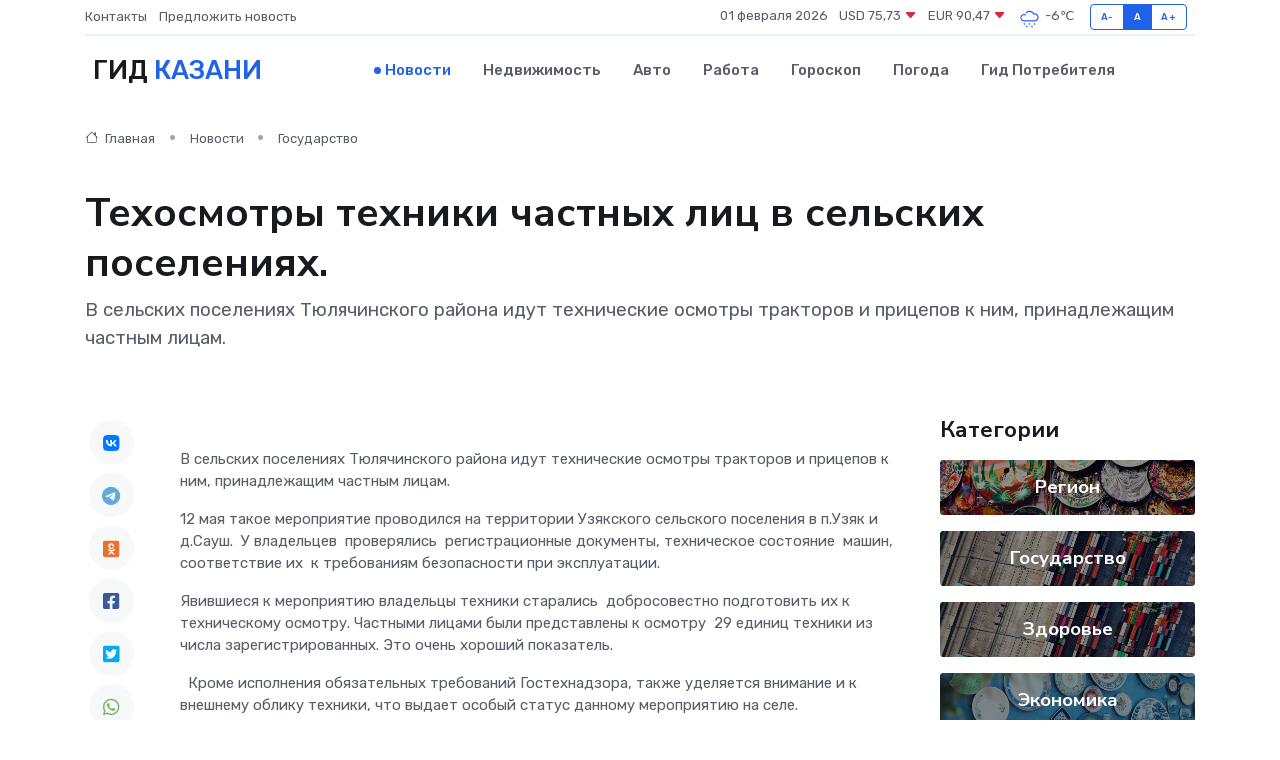

--- FILE ---
content_type: text/html; charset=UTF-8
request_url: https://kazan-gid.ru/news/gosudarstvo/tehosmotry-tehniki-chastnyh-lic-v-selskih-poseleniyah.htm
body_size: 9065
content:
<!DOCTYPE html>
<html lang="ru">
<head>
	<meta charset="utf-8">
	<meta name="csrf-token" content="FgNe2M708fPpaWaQTwChg2MTOb0eBWiE7cX3TVVu">
    <meta http-equiv="X-UA-Compatible" content="IE=edge">
    <meta name="viewport" content="width=device-width, initial-scale=1">
    <title>Техосмотры техники частных лиц в сельских поселениях. - новости Казани</title>
    <meta name="description" property="description" content="В сельских поселениях Тюлячинского района идут технические осмотры тракторов и прицепов к ним, принадлежащим частным лицам.">
    
    <meta property="fb:pages" content="105958871990207" />
    <link rel="shortcut icon" type="image/x-icon" href="https://kazan-gid.ru/favicon.svg">
    <link rel="canonical" href="https://kazan-gid.ru/news/gosudarstvo/tehosmotry-tehniki-chastnyh-lic-v-selskih-poseleniyah.htm">
    <link rel="preconnect" href="https://fonts.gstatic.com">
    <link rel="dns-prefetch" href="https://fonts.googleapis.com">
    <link rel="dns-prefetch" href="https://pagead2.googlesyndication.com">
    <link rel="dns-prefetch" href="https://res.cloudinary.com">
    <link href="https://fonts.googleapis.com/css2?family=Nunito+Sans:wght@400;700&family=Rubik:wght@400;500;700&display=swap" rel="stylesheet">
    <link rel="stylesheet" type="text/css" href="https://kazan-gid.ru/assets/font-awesome/css/all.min.css">
    <link rel="stylesheet" type="text/css" href="https://kazan-gid.ru/assets/bootstrap-icons/bootstrap-icons.css">
    <link rel="stylesheet" type="text/css" href="https://kazan-gid.ru/assets/tiny-slider/tiny-slider.css">
    <link rel="stylesheet" type="text/css" href="https://kazan-gid.ru/assets/glightbox/css/glightbox.min.css">
    <link rel="stylesheet" type="text/css" href="https://kazan-gid.ru/assets/plyr/plyr.css">
    <link id="style-switch" rel="stylesheet" type="text/css" href="https://kazan-gid.ru/assets/css/style.css">
    <link rel="stylesheet" type="text/css" href="https://kazan-gid.ru/assets/css/style2.css">

    <meta name="twitter:card" content="summary">
    <meta name="twitter:site" content="@mysite">
    <meta name="twitter:title" content="Техосмотры техники частных лиц в сельских поселениях. - новости Казани">
    <meta name="twitter:description" content="В сельских поселениях Тюлячинского района идут технические осмотры тракторов и прицепов к ним, принадлежащим частным лицам.">
    <meta name="twitter:creator" content="@mysite">
    <meta name="twitter:image:src" content="https://res.cloudinary.com/dozqggdqi/image/upload/jj9f9rrkcmltqigvtk14">
    <meta name="twitter:domain" content="kazan-gid.ru">
    <meta name="twitter:card" content="summary_large_image" /><meta name="twitter:image" content="https://res.cloudinary.com/dozqggdqi/image/upload/jj9f9rrkcmltqigvtk14">

    <meta property="og:url" content="http://kazan-gid.ru/news/gosudarstvo/tehosmotry-tehniki-chastnyh-lic-v-selskih-poseleniyah.htm">
    <meta property="og:title" content="Техосмотры техники частных лиц в сельских поселениях. - новости Казани">
    <meta property="og:description" content="В сельских поселениях Тюлячинского района идут технические осмотры тракторов и прицепов к ним, принадлежащим частным лицам.">
    <meta property="og:type" content="website">
    <meta property="og:image" content="https://res.cloudinary.com/dozqggdqi/image/upload/jj9f9rrkcmltqigvtk14">
    <meta property="og:locale" content="ru_RU">
    <meta property="og:site_name" content="Гид Казани">
    

    <link rel="image_src" href="https://res.cloudinary.com/dozqggdqi/image/upload/jj9f9rrkcmltqigvtk14" />

    <link rel="alternate" type="application/rss+xml" href="https://kazan-gid.ru/feed" title="Казань: гид, новости, афиша">
        <script async src="https://pagead2.googlesyndication.com/pagead/js/adsbygoogle.js"></script>
    <script>
        (adsbygoogle = window.adsbygoogle || []).push({
            google_ad_client: "ca-pub-0899253526956684",
            enable_page_level_ads: true
        });
    </script>
        
    
    
    
    <script>if (window.top !== window.self) window.top.location.replace(window.self.location.href);</script>
    <script>if(self != top) { top.location=document.location;}</script>

<!-- Google tag (gtag.js) -->
<script async src="https://www.googletagmanager.com/gtag/js?id=G-71VQP5FD0J"></script>
<script>
  window.dataLayer = window.dataLayer || [];
  function gtag(){dataLayer.push(arguments);}
  gtag('js', new Date());

  gtag('config', 'G-71VQP5FD0J');
</script>
</head>
<body>
<script type="text/javascript" > (function(m,e,t,r,i,k,a){m[i]=m[i]||function(){(m[i].a=m[i].a||[]).push(arguments)}; m[i].l=1*new Date();k=e.createElement(t),a=e.getElementsByTagName(t)[0],k.async=1,k.src=r,a.parentNode.insertBefore(k,a)}) (window, document, "script", "https://mc.yandex.ru/metrika/tag.js", "ym"); ym(54009448, "init", {}); ym(86840228, "init", { clickmap:true, trackLinks:true, accurateTrackBounce:true, webvisor:true });</script> <noscript><div><img src="https://mc.yandex.ru/watch/54009448" style="position:absolute; left:-9999px;" alt="" /><img src="https://mc.yandex.ru/watch/86840228" style="position:absolute; left:-9999px;" alt="" /></div></noscript>
<script type="text/javascript">
    new Image().src = "//counter.yadro.ru/hit?r"+escape(document.referrer)+((typeof(screen)=="undefined")?"":";s"+screen.width+"*"+screen.height+"*"+(screen.colorDepth?screen.colorDepth:screen.pixelDepth))+";u"+escape(document.URL)+";h"+escape(document.title.substring(0,150))+";"+Math.random();
</script>
<!-- Rating@Mail.ru counter -->
<script type="text/javascript">
var _tmr = window._tmr || (window._tmr = []);
_tmr.push({id: "3138453", type: "pageView", start: (new Date()).getTime()});
(function (d, w, id) {
  if (d.getElementById(id)) return;
  var ts = d.createElement("script"); ts.type = "text/javascript"; ts.async = true; ts.id = id;
  ts.src = "https://top-fwz1.mail.ru/js/code.js";
  var f = function () {var s = d.getElementsByTagName("script")[0]; s.parentNode.insertBefore(ts, s);};
  if (w.opera == "[object Opera]") { d.addEventListener("DOMContentLoaded", f, false); } else { f(); }
})(document, window, "topmailru-code");
</script><noscript><div>
<img src="https://top-fwz1.mail.ru/counter?id=3138453;js=na" style="border:0;position:absolute;left:-9999px;" alt="Top.Mail.Ru" />
</div></noscript>
<!-- //Rating@Mail.ru counter -->

<header class="navbar-light navbar-sticky header-static">
    <div class="navbar-top d-none d-lg-block small">
        <div class="container">
            <div class="d-md-flex justify-content-between align-items-center my-1">
                <!-- Top bar left -->
                <ul class="nav">
                    <li class="nav-item">
                        <a class="nav-link ps-0" href="https://kazan-gid.ru/contacts">Контакты</a>
                    </li>
                    <li class="nav-item">
                        <a class="nav-link ps-0" href="https://kazan-gid.ru/sendnews">Предложить новость</a>
                    </li>
                    
                </ul>
                <!-- Top bar right -->
                <div class="d-flex align-items-center">
                    
                    <ul class="list-inline mb-0 text-center text-sm-end me-3">
						<li class="list-inline-item">
							<span>01 февраля 2026</span>
						</li>
                        <li class="list-inline-item">
                            <a class="nav-link px-0" href="https://kazan-gid.ru/currency">
                                <span>USD 75,73 <i class="bi bi-caret-down-fill text-danger"></i></span>
                            </a>
						</li>
                        <li class="list-inline-item">
                            <a class="nav-link px-0" href="https://kazan-gid.ru/currency">
                                <span>EUR 90,47 <i class="bi bi-caret-down-fill text-danger"></i></span>
                            </a>
						</li>
						<li class="list-inline-item">
                            <a class="nav-link px-0" href="https://kazan-gid.ru/pogoda">
                                <svg xmlns="http://www.w3.org/2000/svg" width="25" height="25" viewBox="0 0 30 30"><path d="M18 26a1 1 0 1 0 0 2 1 1 0 0 0 0-2m-6 0a1 1 0 1 0 0 2 1 1 0 0 0 0-2m9-3a1 1 0 1 0 0 2 1 1 0 0 0 0-2m-6 0a1 1 0 1 0 0 2 1 1 0 0 0 0-2m-5 1a1 1 0 1 1-2 0 1 1 0 0 1 2 0zM0 0v30V0zm30 0v30V0zm-4.964 13.066a4.948 4.948 0 0 1 0 5.868A4.99 4.99 0 0 1 20.99 21H8.507a4.49 4.49 0 0 1-3.64-1.86 4.458 4.458 0 0 1 0-5.281A4.491 4.491 0 0 1 8.506 12c.686 0 1.37.159 1.996.473a.5.5 0 0 1 .16.766l-.33.399a.502.502 0 0 1-.598.132 2.976 2.976 0 0 0-3.346.608 3.007 3.007 0 0 0 .334 4.532c.527.396 1.177.59 1.836.59H20.94a3.54 3.54 0 0 0 2.163-.711 3.497 3.497 0 0 0 1.358-3.206 3.45 3.45 0 0 0-.706-1.727A3.486 3.486 0 0 0 20.99 12.5c-.07 0-.138.016-.208.02-.328.02-.645.085-.947.192a.496.496 0 0 1-.63-.287 4.637 4.637 0 0 0-.445-.874 4.495 4.495 0 0 0-.584-.733A4.461 4.461 0 0 0 14.998 9.5a4.46 4.46 0 0 0-3.177 1.318 2.326 2.326 0 0 0-.135.147.5.5 0 0 1-.592.131 5.78 5.78 0 0 0-.453-.19.5.5 0 0 1-.21-.79A5.97 5.97 0 0 1 14.998 8a5.97 5.97 0 0 1 4.237 1.757c.398.399.704.85.966 1.319.262-.042.525-.076.79-.076a4.99 4.99 0 0 1 4.045 2.066zM0 0v30V0zm30 0v30V0z" fill="#315EFB" fill-rule="evenodd"></path></svg>
                                <span>-6&#8451;</span>
                            </a>
						</li>
					</ul>

                    <!-- Font size accessibility START -->
                    <div class="btn-group me-2" role="group" aria-label="font size changer">
                        <input type="radio" class="btn-check" name="fntradio" id="font-sm">
                        <label class="btn btn-xs btn-outline-primary mb-0" for="font-sm">A-</label>

                        <input type="radio" class="btn-check" name="fntradio" id="font-default" checked>
                        <label class="btn btn-xs btn-outline-primary mb-0" for="font-default">A</label>

                        <input type="radio" class="btn-check" name="fntradio" id="font-lg">
                        <label class="btn btn-xs btn-outline-primary mb-0" for="font-lg">A+</label>
                    </div>

                    
                </div>
            </div>
            <!-- Divider -->
            <div class="border-bottom border-2 border-primary opacity-1"></div>
        </div>
    </div>

    <!-- Logo Nav START -->
    <nav class="navbar navbar-expand-lg">
        <div class="container">
            <!-- Logo START -->
            <a class="navbar-brand" href="https://kazan-gid.ru" style="text-align: end;">
                
                			<span class="ms-2 fs-3 text-uppercase fw-normal">Гид <span style="color: #2163e8;">Казани</span></span>
                            </a>
            <!-- Logo END -->

            <!-- Responsive navbar toggler -->
            <button class="navbar-toggler ms-auto" type="button" data-bs-toggle="collapse"
                data-bs-target="#navbarCollapse" aria-controls="navbarCollapse" aria-expanded="false"
                aria-label="Toggle navigation">
                <span class="text-body h6 d-none d-sm-inline-block">Menu</span>
                <span class="navbar-toggler-icon"></span>
            </button>

            <!-- Main navbar START -->
            <div class="collapse navbar-collapse" id="navbarCollapse">
                <ul class="navbar-nav navbar-nav-scroll mx-auto">
                                        <li class="nav-item"> <a class="nav-link active" href="https://kazan-gid.ru/news">Новости</a></li>
                                        <li class="nav-item"> <a class="nav-link" href="https://kazan-gid.ru/realty">Недвижимость</a></li>
                                        <li class="nav-item"> <a class="nav-link" href="https://kazan-gid.ru/auto">Авто</a></li>
                                        <li class="nav-item"> <a class="nav-link" href="https://kazan-gid.ru/job">Работа</a></li>
                                        <li class="nav-item"> <a class="nav-link" href="https://kazan-gid.ru/horoscope">Гороскоп</a></li>
                                        <li class="nav-item"> <a class="nav-link" href="https://kazan-gid.ru/pogoda">Погода</a></li>
                                        <li class="nav-item"> <a class="nav-link" href="https://kazan-gid.ru/poleznoe">Гид потребителя</a></li>
                                    </ul>
            </div>
            <!-- Main navbar END -->

            
        </div>
    </nav>
    <!-- Logo Nav END -->
</header>
    <main>
        <!-- =======================
                Main content START -->
        <section class="pt-3 pb-lg-5">
            <div class="container" data-sticky-container>
                <div class="row">
                    <!-- Main Post START -->
                    <div class="col-lg-9">
                        <!-- Categorie Detail START -->
                        <div class="mb-4">
							<nav aria-label="breadcrumb" itemscope itemtype="http://schema.org/BreadcrumbList">
								<ol class="breadcrumb breadcrumb-dots">
									<li class="breadcrumb-item" itemprop="itemListElement" itemscope itemtype="http://schema.org/ListItem">
										<meta itemprop="name" content="Гид Казани">
										<meta itemprop="position" content="1">
										<meta itemprop="item" content="https://kazan-gid.ru">
										<a itemprop="url" href="https://kazan-gid.ru">
										<i class="bi bi-house me-1"></i> Главная
										</a>
									</li>
									<li class="breadcrumb-item" itemprop="itemListElement" itemscope itemtype="http://schema.org/ListItem">
										<meta itemprop="name" content="Новости">
										<meta itemprop="position" content="2">
										<meta itemprop="item" content="https://kazan-gid.ru/news">
										<a itemprop="url" href="https://kazan-gid.ru/news"> Новости</a>
									</li>
									<li class="breadcrumb-item" aria-current="page" itemprop="itemListElement" itemscope itemtype="http://schema.org/ListItem">
										<meta itemprop="name" content="Государство">
										<meta itemprop="position" content="3">
										<meta itemprop="item" content="https://kazan-gid.ru/news/gosudarstvo">
										<a itemprop="url" href="https://kazan-gid.ru/news/gosudarstvo"> Государство</a>
									</li>
									<li aria-current="page" itemprop="itemListElement" itemscope itemtype="http://schema.org/ListItem">
									<meta itemprop="name" content="Техосмотры  техники частных лиц в сельских поселениях.">
									<meta itemprop="position" content="4" />
									<meta itemprop="item" content="https://kazan-gid.ru/news/gosudarstvo/tehosmotry-tehniki-chastnyh-lic-v-selskih-poseleniyah.htm">
									</li>
								</ol>
							</nav>
						
                        </div>
                    </div>
                </div>
                <div class="row align-items-center">
                                                        <!-- Content -->
                    <div class="col-md-12 mt-4 mt-md-0">
                                            <h1 class="display-6">Техосмотры  техники частных лиц в сельских поселениях.</h1>
                        <p class="lead">В сельских поселениях Тюлячинского района идут технические осмотры тракторов и прицепов к ним, принадлежащим частным лицам.</p>
                    </div>
				                                    </div>
            </div>
        </section>
        <!-- =======================
        Main START -->
        <section class="pt-0">
            <div class="container position-relative" data-sticky-container>
                <div class="row">
                    <!-- Left sidebar START -->
                    <div class="col-md-1">
                        <div class="text-start text-lg-center mb-5" data-sticky data-margin-top="80" data-sticky-for="767">
                            <style>
                                .fa-vk::before {
                                    color: #07f;
                                }
                                .fa-telegram::before {
                                    color: #64a9dc;
                                }
                                .fa-facebook-square::before {
                                    color: #3b5998;
                                }
                                .fa-odnoklassniki-square::before {
                                    color: #eb722e;
                                }
                                .fa-twitter-square::before {
                                    color: #00aced;
                                }
                                .fa-whatsapp::before {
                                    color: #65bc54;
                                }
                                .fa-viber::before {
                                    color: #7b519d;
                                }
                                .fa-moimir svg {
                                    background-color: #168de2;
                                    height: 18px;
                                    width: 18px;
                                    background-size: 18px 18px;
                                    border-radius: 4px;
                                    margin-bottom: 2px;
                                }
                            </style>
                            <ul class="nav text-white-force">
                                <li class="nav-item">
                                    <a class="nav-link icon-md rounded-circle m-1 p-0 fs-5 bg-light" href="https://vk.com/share.php?url=https://kazan-gid.ru/news/gosudarstvo/tehosmotry-tehniki-chastnyh-lic-v-selskih-poseleniyah.htm&title=Техосмотры техники частных лиц в сельских поселениях. - новости Казани&utm_source=share" rel="nofollow" target="_blank">
                                        <i class="fab fa-vk align-middle text-body"></i>
                                    </a>
                                </li>
                                <li class="nav-item">
                                    <a class="nav-link icon-md rounded-circle m-1 p-0 fs-5 bg-light" href="https://t.me/share/url?url=https://kazan-gid.ru/news/gosudarstvo/tehosmotry-tehniki-chastnyh-lic-v-selskih-poseleniyah.htm&text=Техосмотры техники частных лиц в сельских поселениях. - новости Казани&utm_source=share" rel="nofollow" target="_blank">
                                        <i class="fab fa-telegram align-middle text-body"></i>
                                    </a>
                                </li>
                                <li class="nav-item">
                                    <a class="nav-link icon-md rounded-circle m-1 p-0 fs-5 bg-light" href="https://connect.ok.ru/offer?url=https://kazan-gid.ru/news/gosudarstvo/tehosmotry-tehniki-chastnyh-lic-v-selskih-poseleniyah.htm&title=Техосмотры техники частных лиц в сельских поселениях. - новости Казани&utm_source=share" rel="nofollow" target="_blank">
                                        <i class="fab fa-odnoklassniki-square align-middle text-body"></i>
                                    </a>
                                </li>
                                <li class="nav-item">
                                    <a class="nav-link icon-md rounded-circle m-1 p-0 fs-5 bg-light" href="https://www.facebook.com/sharer.php?src=sp&u=https://kazan-gid.ru/news/gosudarstvo/tehosmotry-tehniki-chastnyh-lic-v-selskih-poseleniyah.htm&title=Техосмотры техники частных лиц в сельских поселениях. - новости Казани&utm_source=share" rel="nofollow" target="_blank">
                                        <i class="fab fa-facebook-square align-middle text-body"></i>
                                    </a>
                                </li>
                                <li class="nav-item">
                                    <a class="nav-link icon-md rounded-circle m-1 p-0 fs-5 bg-light" href="https://twitter.com/intent/tweet?text=Техосмотры техники частных лиц в сельских поселениях. - новости Казани&url=https://kazan-gid.ru/news/gosudarstvo/tehosmotry-tehniki-chastnyh-lic-v-selskih-poseleniyah.htm&utm_source=share" rel="nofollow" target="_blank">
                                        <i class="fab fa-twitter-square align-middle text-body"></i>
                                    </a>
                                </li>
                                <li class="nav-item">
                                    <a class="nav-link icon-md rounded-circle m-1 p-0 fs-5 bg-light" href="https://api.whatsapp.com/send?text=Техосмотры техники частных лиц в сельских поселениях. - новости Казани https://kazan-gid.ru/news/gosudarstvo/tehosmotry-tehniki-chastnyh-lic-v-selskih-poseleniyah.htm&utm_source=share" rel="nofollow" target="_blank">
                                        <i class="fab fa-whatsapp align-middle text-body"></i>
                                    </a>
                                </li>
                                <li class="nav-item">
                                    <a class="nav-link icon-md rounded-circle m-1 p-0 fs-5 bg-light" href="viber://forward?text=Техосмотры техники частных лиц в сельских поселениях. - новости Казани https://kazan-gid.ru/news/gosudarstvo/tehosmotry-tehniki-chastnyh-lic-v-selskih-poseleniyah.htm&utm_source=share" rel="nofollow" target="_blank">
                                        <i class="fab fa-viber align-middle text-body"></i>
                                    </a>
                                </li>
                                <li class="nav-item">
                                    <a class="nav-link icon-md rounded-circle m-1 p-0 fs-5 bg-light" href="https://connect.mail.ru/share?url=https://kazan-gid.ru/news/gosudarstvo/tehosmotry-tehniki-chastnyh-lic-v-selskih-poseleniyah.htm&title=Техосмотры техники частных лиц в сельских поселениях. - новости Казани&utm_source=share" rel="nofollow" target="_blank">
                                        <i class="fab fa-moimir align-middle text-body"><svg viewBox='0 0 24 24' xmlns='http://www.w3.org/2000/svg'><path d='M8.889 9.667a1.333 1.333 0 100-2.667 1.333 1.333 0 000 2.667zm6.222 0a1.333 1.333 0 100-2.667 1.333 1.333 0 000 2.667zm4.77 6.108l-1.802-3.028a.879.879 0 00-1.188-.307.843.843 0 00-.313 1.166l.214.36a6.71 6.71 0 01-4.795 1.996 6.711 6.711 0 01-4.792-1.992l.217-.364a.844.844 0 00-.313-1.166.878.878 0 00-1.189.307l-1.8 3.028a.844.844 0 00.312 1.166.88.88 0 001.189-.307l.683-1.147a8.466 8.466 0 005.694 2.18 8.463 8.463 0 005.698-2.184l.685 1.151a.873.873 0 001.189.307.844.844 0 00.312-1.166z' fill='#FFF' fill-rule='evenodd'/></svg></i>
                                    </a>
                                </li>
                                
                            </ul>
                        </div>
                    </div>
                    <!-- Left sidebar END -->

                    <!-- Main Content START -->
                    <div class="col-md-10 col-lg-8 mb-5">
                        <div class="mb-4">
                                                    </div>
                        <div itemscope itemtype="http://schema.org/NewsArticle">
                            <meta itemprop="headline" content="Техосмотры  техники частных лиц в сельских поселениях.">
                            <meta itemprop="identifier" content="https://kazan-gid.ru/8395471">
                            <span itemprop="articleBody"><p> В сельских поселениях Тюлячинского района идут технические осмотры тракторов и прицепов к ним, принадлежащим частным лицам.&nbsp;  </p> <p> 12 мая такое мероприятие проводился на территории Узякского сельского поселения в п.Узяк и д.Сауш.&nbsp;  У владельцев&nbsp;  проверялись&nbsp;  регистрационные документы, техническое состояние&nbsp;  машин, соответствие их&nbsp;  к требованиям безопасности при эксплуатации. </p> <p> Явившиеся к мероприятию владельцы техники старались&nbsp;  добросовестно подготовить их к техническому осмотру. Частными лицами были представлены к осмотру&nbsp;  29 единиц техники из числа зарегистрированных. Это очень хороший показатель. </p> <p> &nbsp; Кроме исполнения обязательных требований Гостехнадзора, также уделяется внимание и к внешнему облику техники, что выдает особый статус данному мероприятию на селе.&nbsp;  </p></span>
                        </div>
                                                                        <div><a href="https://tulachi.tatarstan.ru/index.htm/news/2197698.htm" target="_blank" rel="author">Источник</a></div>
                                                                        <div class="col-12 mt-3"><a href="https://kazan-gid.ru/sendnews">Предложить новость</a></div>
                        <div class="col-12 mt-5">
                            <h2 class="my-3">Последние новости</h2>
                            <div class="row gy-4">
                                <!-- Card item START -->
<div class="col-sm-6">
    <div class="card" itemscope="" itemtype="http://schema.org/BlogPosting">
        <!-- Card img -->
        <div class="position-relative">
                        <img class="card-img" src="https://res.cloudinary.com/dozqggdqi/image/upload/c_fill,w_420,h_315,q_auto,g_face/hu4ww1aalrme7undz9sz" alt="Как работает залог автомобиля: простыми словами о сложной процедуре" itemprop="image">
                    </div>
        <div class="card-body px-0 pt-3" itemprop="name">
            <h4 class="card-title" itemprop="headline"><a href="https://kazan-gid.ru/news/ekonomika/kak-rabotaet-zalog-avtomobilya-prostymi-slovami-o-slozhnoy-procedure.htm"
                    class="btn-link text-reset fw-bold" itemprop="url">Как работает залог автомобиля: простыми словами о сложной процедуре</a></h4>
            <p class="card-text" itemprop="articleBody">Подробный разбор того, как устроена процедура авто-залога, какие этапы проходит владелец и что важно знать заранее.</p>
        </div>
        <meta itemprop="author" content="Редактор"/>
        <meta itemscope itemprop="mainEntityOfPage" itemType="https://schema.org/WebPage" itemid="https://kazan-gid.ru/news/ekonomika/kak-rabotaet-zalog-avtomobilya-prostymi-slovami-o-slozhnoy-procedure.htm"/>
        <meta itemprop="dateModified" content="2025-12-04"/>
        <meta itemprop="datePublished" content="2025-12-04"/>
    </div>
</div>
<!-- Card item END -->
<!-- Card item START -->
<div class="col-sm-6">
    <div class="card" itemscope="" itemtype="http://schema.org/BlogPosting">
        <!-- Card img -->
        <div class="position-relative">
                        <img class="card-img" src="https://res.cloudinary.com/dozqggdqi/image/upload/c_fill,w_420,h_315,q_auto,g_face/hys5jfxv1y777xhwym67" alt="Что дают «категории» прав: А, B, C и CE – кому и зачем?" itemprop="image">
                    </div>
        <div class="card-body px-0 pt-3" itemprop="name">
            <h4 class="card-title" itemprop="headline"><a href="https://kazan-gid.ru/news/ekonomika/chto-dayut-kategorii-prav-a-b-c-i-ce-komu-i-zachem.htm"
                    class="btn-link text-reset fw-bold" itemprop="url">Что дают «категории» прав: А, B, C и CE – кому и зачем?</a></h4>
            <p class="card-text" itemprop="articleBody">Подробно разбираемся, какие водительские категории существуют, в каких случаях они необходимы и почему переподготовка становится важной частью профессионального и личного развития.</p>
        </div>
        <meta itemprop="author" content="Редактор"/>
        <meta itemscope itemprop="mainEntityOfPage" itemType="https://schema.org/WebPage" itemid="https://kazan-gid.ru/news/ekonomika/chto-dayut-kategorii-prav-a-b-c-i-ce-komu-i-zachem.htm"/>
        <meta itemprop="dateModified" content="2025-11-29"/>
        <meta itemprop="datePublished" content="2025-11-29"/>
    </div>
</div>
<!-- Card item END -->
<!-- Card item START -->
<div class="col-sm-6">
    <div class="card" itemscope="" itemtype="http://schema.org/BlogPosting">
        <!-- Card img -->
        <div class="position-relative">
                        <img class="card-img" src="https://res.cloudinary.com/dozqggdqi/image/upload/c_fill,w_420,h_315,q_auto,g_face/pbg4whgiyiokybl2nlz4" alt="Врачи ДРКБ и РКИБ спасли девочке жизнь после заражения столбняком" itemprop="image">
                    </div>
        <div class="card-body px-0 pt-3" itemprop="name">
            <h4 class="card-title" itemprop="headline"><a href="https://kazan-gid.ru/news/zdorove/vrachi-drkb-i-rkib-spasli-devochke-zhizn-posle-zarazheniya-stolbnyakom.htm"
                    class="btn-link text-reset fw-bold" itemprop="url">Врачи ДРКБ и РКИБ спасли девочке жизнь после заражения столбняком</a></h4>
            <p class="card-text" itemprop="articleBody">Врачи Республиканской клинической инфекционной и Детской республиканской клинической больниц Татарстана успешно вылечили ребёнка, заболевшего столбняком, сообщает пресс-служба РКИБ.</p>
        </div>
        <meta itemprop="author" content="Редактор"/>
        <meta itemscope itemprop="mainEntityOfPage" itemType="https://schema.org/WebPage" itemid="https://kazan-gid.ru/news/zdorove/vrachi-drkb-i-rkib-spasli-devochke-zhizn-posle-zarazheniya-stolbnyakom.htm"/>
        <meta itemprop="dateModified" content="2025-10-27"/>
        <meta itemprop="datePublished" content="2025-10-27"/>
    </div>
</div>
<!-- Card item END -->
<!-- Card item START -->
<div class="col-sm-6">
    <div class="card" itemscope="" itemtype="http://schema.org/BlogPosting">
        <!-- Card img -->
        <div class="position-relative">
            <img class="card-img" src="https://res.cloudinary.com/dchlllsu2/image/upload/c_fill,w_420,h_315,q_auto,g_face/gum5gveb8e4ybmvanybm" alt="Коррекция фиброза и возрастных изменений: когда показан эндотканевой лифтинг" itemprop="image">
        </div>
        <div class="card-body px-0 pt-3" itemprop="name">
            <h4 class="card-title" itemprop="headline"><a href="https://krasnodar-gid.ru/news/ekonomika/korrekciya-fibroza-i-vozrastnyh-izmeneniy-kogda-pokazan-endotkanevoy-lifting.htm" class="btn-link text-reset fw-bold" itemprop="url">Коррекция фиброза и возрастных изменений: когда показан эндотканевой лифтинг</a></h4>
            <p class="card-text" itemprop="articleBody">Как современная технология помогает вернуть коже упругость, убрать отёки и улучшить рельеф без хирургии</p>
        </div>
        <meta itemprop="author" content="Редактор"/>
        <meta itemscope itemprop="mainEntityOfPage" itemType="https://schema.org/WebPage" itemid="https://krasnodar-gid.ru/news/ekonomika/korrekciya-fibroza-i-vozrastnyh-izmeneniy-kogda-pokazan-endotkanevoy-lifting.htm"/>
        <meta itemprop="dateModified" content="2026-02-01"/>
        <meta itemprop="datePublished" content="2026-02-01"/>
    </div>
</div>
<!-- Card item END -->
                            </div>
                        </div>
						<div class="col-12 bg-primary bg-opacity-10 p-2 mt-3 rounded">
							Здесь вы найдете свежие и актуальные <a href="https://kiselyovsk-gid.ru">новости в Киселевске</a>, охватывающие все важные события в городе
						</div>
                        <!-- Comments START -->
                        <div class="mt-5">
                            <h3>Комментарии (0)</h3>
                        </div>
                        <!-- Comments END -->
                        <!-- Reply START -->
                        <div>
                            <h3>Добавить комментарий</h3>
                            <small>Ваш email не публикуется. Обязательные поля отмечены *</small>
                            <form class="row g-3 mt-2">
                                <div class="col-md-6">
                                    <label class="form-label">Имя *</label>
                                    <input type="text" class="form-control" aria-label="First name">
                                </div>
                                <div class="col-md-6">
                                    <label class="form-label">Email *</label>
                                    <input type="email" class="form-control">
                                </div>
                                <div class="col-12">
                                    <label class="form-label">Текст комментария *</label>
                                    <textarea class="form-control" rows="3"></textarea>
                                </div>
                                <div class="col-12">
                                    <button type="submit" class="btn btn-primary">Оставить комментарий</button>
                                </div>
                            </form>
                        </div>
                        <!-- Reply END -->
                    </div>
                    <!-- Main Content END -->
                    <!-- Right sidebar START -->
                    <div class="col-lg-3 d-none d-lg-block">
                        <div data-sticky data-margin-top="80" data-sticky-for="991">
                            <!-- Categories -->
                            <div>
                                <h4 class="mb-3">Категории</h4>
                                                                    <!-- Category item -->
                                    <div class="text-center mb-3 card-bg-scale position-relative overflow-hidden rounded"
                                        style="background-image:url(https://kazan-gid.ru/assets/images/blog/4by3/04.jpg); background-position: center left; background-size: cover;">
                                        <div class="bg-dark-overlay-4 p-3">
                                            <a href="https://kazan-gid.ru/news/region"
                                                class="stretched-link btn-link fw-bold text-white h5">Регион</a>
                                        </div>
                                    </div>
                                                                    <!-- Category item -->
                                    <div class="text-center mb-3 card-bg-scale position-relative overflow-hidden rounded"
                                        style="background-image:url(https://kazan-gid.ru/assets/images/blog/4by3/05.jpg); background-position: center left; background-size: cover;">
                                        <div class="bg-dark-overlay-4 p-3">
                                            <a href="https://kazan-gid.ru/news/gosudarstvo"
                                                class="stretched-link btn-link fw-bold text-white h5">Государство</a>
                                        </div>
                                    </div>
                                                                    <!-- Category item -->
                                    <div class="text-center mb-3 card-bg-scale position-relative overflow-hidden rounded"
                                        style="background-image:url(https://kazan-gid.ru/assets/images/blog/4by3/05.jpg); background-position: center left; background-size: cover;">
                                        <div class="bg-dark-overlay-4 p-3">
                                            <a href="https://kazan-gid.ru/news/zdorove"
                                                class="stretched-link btn-link fw-bold text-white h5">Здоровье</a>
                                        </div>
                                    </div>
                                                                    <!-- Category item -->
                                    <div class="text-center mb-3 card-bg-scale position-relative overflow-hidden rounded"
                                        style="background-image:url(https://kazan-gid.ru/assets/images/blog/4by3/02.jpg); background-position: center left; background-size: cover;">
                                        <div class="bg-dark-overlay-4 p-3">
                                            <a href="https://kazan-gid.ru/news/ekonomika"
                                                class="stretched-link btn-link fw-bold text-white h5">Экономика</a>
                                        </div>
                                    </div>
                                                                    <!-- Category item -->
                                    <div class="text-center mb-3 card-bg-scale position-relative overflow-hidden rounded"
                                        style="background-image:url(https://kazan-gid.ru/assets/images/blog/4by3/07.jpg); background-position: center left; background-size: cover;">
                                        <div class="bg-dark-overlay-4 p-3">
                                            <a href="https://kazan-gid.ru/news/politika"
                                                class="stretched-link btn-link fw-bold text-white h5">Политика</a>
                                        </div>
                                    </div>
                                                                    <!-- Category item -->
                                    <div class="text-center mb-3 card-bg-scale position-relative overflow-hidden rounded"
                                        style="background-image:url(https://kazan-gid.ru/assets/images/blog/4by3/06.jpg); background-position: center left; background-size: cover;">
                                        <div class="bg-dark-overlay-4 p-3">
                                            <a href="https://kazan-gid.ru/news/nauka-i-obrazovanie"
                                                class="stretched-link btn-link fw-bold text-white h5">Наука и Образование</a>
                                        </div>
                                    </div>
                                                                    <!-- Category item -->
                                    <div class="text-center mb-3 card-bg-scale position-relative overflow-hidden rounded"
                                        style="background-image:url(https://kazan-gid.ru/assets/images/blog/4by3/04.jpg); background-position: center left; background-size: cover;">
                                        <div class="bg-dark-overlay-4 p-3">
                                            <a href="https://kazan-gid.ru/news/proisshestviya"
                                                class="stretched-link btn-link fw-bold text-white h5">Происшествия</a>
                                        </div>
                                    </div>
                                                                    <!-- Category item -->
                                    <div class="text-center mb-3 card-bg-scale position-relative overflow-hidden rounded"
                                        style="background-image:url(https://kazan-gid.ru/assets/images/blog/4by3/09.jpg); background-position: center left; background-size: cover;">
                                        <div class="bg-dark-overlay-4 p-3">
                                            <a href="https://kazan-gid.ru/news/religiya"
                                                class="stretched-link btn-link fw-bold text-white h5">Религия</a>
                                        </div>
                                    </div>
                                                                    <!-- Category item -->
                                    <div class="text-center mb-3 card-bg-scale position-relative overflow-hidden rounded"
                                        style="background-image:url(https://kazan-gid.ru/assets/images/blog/4by3/06.jpg); background-position: center left; background-size: cover;">
                                        <div class="bg-dark-overlay-4 p-3">
                                            <a href="https://kazan-gid.ru/news/kultura"
                                                class="stretched-link btn-link fw-bold text-white h5">Культура</a>
                                        </div>
                                    </div>
                                                                    <!-- Category item -->
                                    <div class="text-center mb-3 card-bg-scale position-relative overflow-hidden rounded"
                                        style="background-image:url(https://kazan-gid.ru/assets/images/blog/4by3/06.jpg); background-position: center left; background-size: cover;">
                                        <div class="bg-dark-overlay-4 p-3">
                                            <a href="https://kazan-gid.ru/news/sport"
                                                class="stretched-link btn-link fw-bold text-white h5">Спорт</a>
                                        </div>
                                    </div>
                                                                    <!-- Category item -->
                                    <div class="text-center mb-3 card-bg-scale position-relative overflow-hidden rounded"
                                        style="background-image:url(https://kazan-gid.ru/assets/images/blog/4by3/04.jpg); background-position: center left; background-size: cover;">
                                        <div class="bg-dark-overlay-4 p-3">
                                            <a href="https://kazan-gid.ru/news/obschestvo"
                                                class="stretched-link btn-link fw-bold text-white h5">Общество</a>
                                        </div>
                                    </div>
                                                            </div>
                        </div>
                    </div>
                    <!-- Right sidebar END -->
                </div>
        </section>
    </main>
<footer class="bg-dark pt-5">
    
    <!-- Footer copyright START -->
    <div class="bg-dark-overlay-3 mt-5">
        <div class="container">
            <div class="row align-items-center justify-content-md-between py-4">
                <div class="col-md-6">
                    <!-- Copyright -->
                    <div class="text-center text-md-start text-primary-hover text-muted">
                        &#169;2026 Казань. Все права защищены.
                    </div>
                </div>
                
            </div>
        </div>
    </div>
    <!-- Footer copyright END -->
    <script type="application/ld+json">
        {"@context":"https:\/\/schema.org","@type":"Organization","name":"\u041a\u0430\u0437\u0430\u043d\u044c - \u0433\u0438\u0434, \u043d\u043e\u0432\u043e\u0441\u0442\u0438, \u0430\u0444\u0438\u0448\u0430","url":"https:\/\/kazan-gid.ru","sameAs":["https:\/\/vk.com\/public207883816","https:\/\/t.me\/kazan_gid_ru"]}
    </script>
</footer>
<!-- Back to top -->
<div class="back-top"><i class="bi bi-arrow-up-short"></i></div>
<script src="https://kazan-gid.ru/assets/bootstrap/js/bootstrap.bundle.min.js"></script>
<script src="https://kazan-gid.ru/assets/tiny-slider/tiny-slider.js"></script>
<script src="https://kazan-gid.ru/assets/sticky-js/sticky.min.js"></script>
<script src="https://kazan-gid.ru/assets/glightbox/js/glightbox.min.js"></script>
<script src="https://kazan-gid.ru/assets/plyr/plyr.js"></script>
<script src="https://kazan-gid.ru/assets/js/functions.js"></script>
<script src="https://yastatic.net/share2/share.js" async></script>
<script defer src="https://static.cloudflareinsights.com/beacon.min.js/vcd15cbe7772f49c399c6a5babf22c1241717689176015" integrity="sha512-ZpsOmlRQV6y907TI0dKBHq9Md29nnaEIPlkf84rnaERnq6zvWvPUqr2ft8M1aS28oN72PdrCzSjY4U6VaAw1EQ==" data-cf-beacon='{"version":"2024.11.0","token":"71d6c21edf184fe5b3652c200820ce4c","r":1,"server_timing":{"name":{"cfCacheStatus":true,"cfEdge":true,"cfExtPri":true,"cfL4":true,"cfOrigin":true,"cfSpeedBrain":true},"location_startswith":null}}' crossorigin="anonymous"></script>
</body>
</html>


--- FILE ---
content_type: text/html; charset=utf-8
request_url: https://www.google.com/recaptcha/api2/aframe
body_size: 267
content:
<!DOCTYPE HTML><html><head><meta http-equiv="content-type" content="text/html; charset=UTF-8"></head><body><script nonce="s1VVUrlu9PzSIWELOPACkg">/** Anti-fraud and anti-abuse applications only. See google.com/recaptcha */ try{var clients={'sodar':'https://pagead2.googlesyndication.com/pagead/sodar?'};window.addEventListener("message",function(a){try{if(a.source===window.parent){var b=JSON.parse(a.data);var c=clients[b['id']];if(c){var d=document.createElement('img');d.src=c+b['params']+'&rc='+(localStorage.getItem("rc::a")?sessionStorage.getItem("rc::b"):"");window.document.body.appendChild(d);sessionStorage.setItem("rc::e",parseInt(sessionStorage.getItem("rc::e")||0)+1);localStorage.setItem("rc::h",'1769922912366');}}}catch(b){}});window.parent.postMessage("_grecaptcha_ready", "*");}catch(b){}</script></body></html>